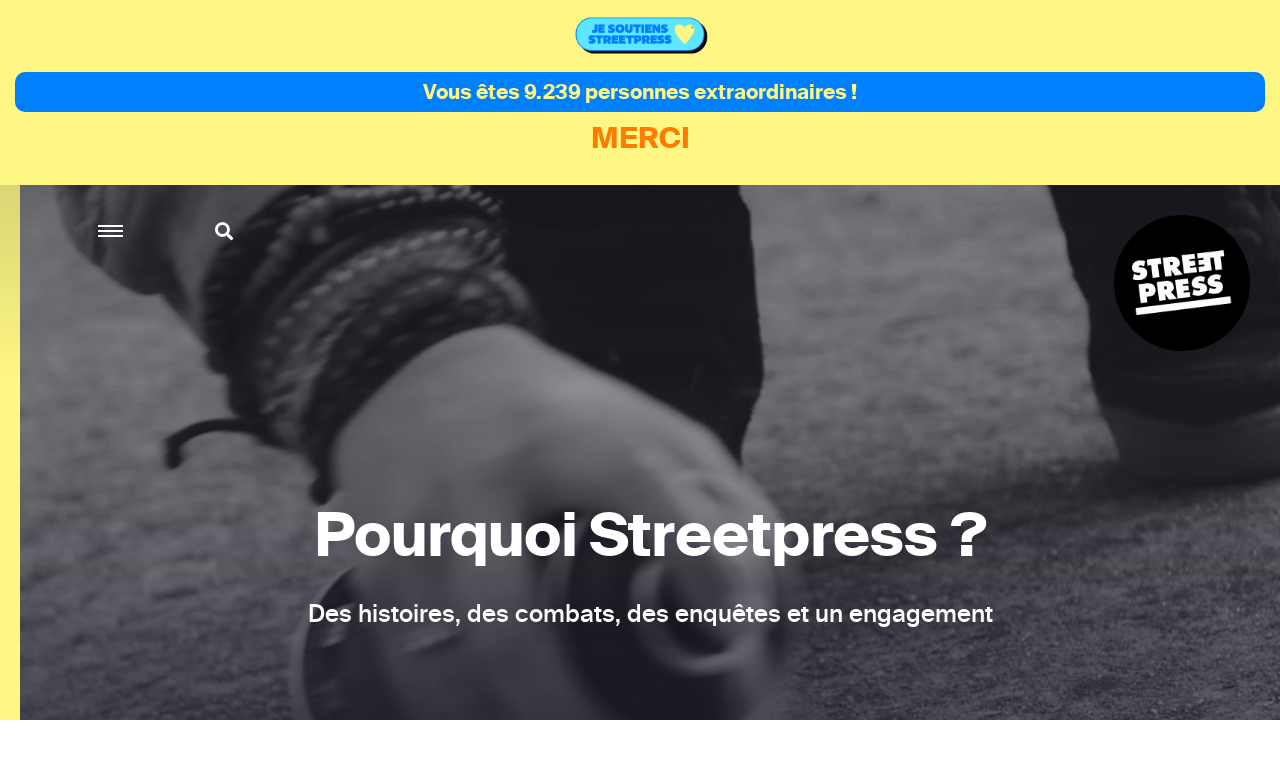

--- FILE ---
content_type: text/html; charset=utf-8
request_url: https://www.streetpress.com/pourquoi
body_size: 4880
content:
<!doctype html>
<html data-n-head-ssr lang="fr" data-n-head="%7B%22lang%22:%7B%22ssr%22:%22fr%22%7D%7D">
  <head >
    <meta data-n-head="ssr" charset="utf-8"><meta data-n-head="ssr" name="viewport" content="width=device-width, initial-scale = 1.0, maximum-scale=1.0, user-scalable=no"><meta data-n-head="ssr" data-hid="keywords" name="keywords" content="Actualité, info, paris, banlieue, streetpress, street press, magazine urbain, société, politique, site participatif"><meta data-n-head="ssr" data-hid="author" name="author" content="StreetPress"><meta data-n-head="ssr" name="robots" content="max-snippet:-1, max-image-preview:large, max-video-preview:-1"><meta data-n-head="ssr" data-hid="fb:app_id" property="fb:app_id" content="943140015819496"><meta data-n-head="ssr" data-hid="og:site_name" property="og:site_name" content="StreetPress"><meta data-n-head="ssr" property="og:description" content="Retrouvez sur StreetPress nos enquêtes &amp; infos, sur Paris et en banlieue. Et découvrez chaque jour les lieux et les gens qui font l’actu urbaine en Île-de-France."><meta data-n-head="ssr" data-hid="twitter:creator" name="twitter:creator" content="@streetpress"><meta data-n-head="ssr" data-hid="twitter:site" name="twitter:site" content="@streetpress"><meta data-n-head="ssr" data-hid="facebook-domain-verification" name="facebook-domain-verification" content="las5oamed6nkkqcbkon3g7actj73ov"><meta data-n-head="ssr" data-hid="mobile-web-app-capable" name="mobile-web-app-capable" content="yes"><meta data-n-head="ssr" data-hid="apple-mobile-web-app-title" name="apple-mobile-web-app-title" content="Streetpress.com"><meta data-n-head="ssr" data-hid="theme-color" name="theme-color" content="#FEF783"><meta data-n-head="ssr" data-hid="description" name="description" content="L’info doit être accessible à tous, c’est pour ça que StreetPress est gratuit et le restera. Mais elle a un coût, soutenez-nous."><meta data-n-head="ssr" data-hid="og:type" property="og:type" content="article"><meta data-n-head="ssr" data-hid="og:title" property="og:title" content="StreetPress, enquêtes &amp; cultures urbaines"><meta data-n-head="ssr" data-hid="og:description" property="og:description" content="Des histoires, des combats, des enquêtes et un engagement."><meta data-n-head="ssr" data-hid="og:image" property="og:image" content="https://www.streetpress.com/_nuxt/img/Socialcardpourquoi.42b638b.jpg"><meta data-n-head="ssr" data-hid="og:url" name="og:url" property="og:url" content="https://www.streetpress.com/pourquoi"><meta data-n-head="ssr" data-hid="twitter:card" name="twitter:card" content="summary_large_image"><meta data-n-head="ssr" data-hid="twitter:description" name="twitter:description" content="Des histoires, des combats, des enquêtes et un engagement."><meta data-n-head="ssr" data-hid="twitter:url" name="twitter:url" content="https://www.streetpress.com/pourquoi"><meta data-n-head="ssr" data-hid="twitter:image:src" name="twitter:image:src" content="https://www.streetpress.com/_nuxt/img/Socialcardpourquoi.42b638b.jpg"><meta data-n-head="ssr" data-hid="twitter:title" name="twitter:title" content="StreetPress, enquêtes &amp; cultures urbaines"><title>StreetPress | Le magazine urbain</title><link data-n-head="ssr" rel="icon" type="image/x-icon" href="/favicon.ico"><link data-n-head="ssr" rel="stylesheet" href="https://use.typekit.net/zze5bfz.css"><link data-n-head="ssr" rel="manifest" href="/_nuxt/manifest.ccfa51f6.json"><link data-n-head="ssr" rel="shortcut icon" href="/_nuxt/icons/icon_64.aw0ww2a00w0.png"><link data-n-head="ssr" rel="apple-touch-icon" href="/_nuxt/icons/icon_512.aw0ww2a00w0.png" sizes="512x512"><script data-n-head="ssr" src="axeptio.js"></script><script data-n-head="ssr" data-hid="gtm-script">if(!window._gtm_init){window._gtm_init=1;(function(w,n,d,m,e,p){w[d]=(w[d]==1||n[d]=='yes'||n[d]==1||n[m]==1||(w[e]&&w[e][p]&&w[e][p]()))?1:0})(window,navigator,'doNotTrack','msDoNotTrack','external','msTrackingProtectionEnabled');(function(w,d,s,l,x,y){w[x]={};w._gtm_inject=function(i){if(w.doNotTrack||w[x][i])return;w[x][i]=1;w[l]=w[l]||[];w[l].push({'gtm.start':new Date().getTime(),event:'gtm.js'});var f=d.getElementsByTagName(s)[0],j=d.createElement(s);j.async=true;j.src='https://www.googletagmanager.com/gtm.js?id='+i;f.parentNode.insertBefore(j,f);};w[y]('GTM-ZRCYXT3R5N')})(window,document,'script','dataLayer','_gtm_ids','_gtm_inject')}</script><link rel="preload" href="/_nuxt/b7b8be6.js" as="script"><link rel="preload" href="/_nuxt/2ab07e8.js" as="script"><link rel="preload" href="/_nuxt/css/764eb96.css" as="style"><link rel="preload" href="/_nuxt/a223c23.js" as="script"><link rel="preload" href="/_nuxt/css/367c576.css" as="style"><link rel="preload" href="/_nuxt/a5707be.js" as="script"><link rel="preload" href="/_nuxt/fonts/suisseintl-black-webfont.b1829b7.woff2" as="font" type="font/woff2" crossorigin><link rel="preload" href="/_nuxt/fonts/suisseintl-bold-webfont.b1e33dc.woff2" as="font" type="font/woff2" crossorigin><link rel="preload" href="/_nuxt/fonts/suisseintl-bold-webfont.166a9a8.woff" as="font" type="font/woff" crossorigin><link rel="preload" href="/_nuxt/fonts/suisseintl-black-webfont.947e826.woff" as="font" type="font/woff" crossorigin><link rel="preload" href="/_nuxt/fonts/suisseintl-book-webfont.7a6afd8.woff2" as="font" type="font/woff2" crossorigin><link rel="preload" href="/_nuxt/fonts/suisseintl-book-webfont.dfd18ec.woff" as="font" type="font/woff" crossorigin><link rel="preload" href="/_nuxt/fonts/suisseintl-light-webfont.4e8f3b7.woff2" as="font" type="font/woff2" crossorigin><link rel="preload" href="/_nuxt/fonts/suisseintl-light-webfont.39685d1.woff" as="font" type="font/woff" crossorigin><link rel="preload" href="/_nuxt/fonts/suisseintl-medium-webfont.1a2c66a.woff2" as="font" type="font/woff2" crossorigin><link rel="preload" href="/_nuxt/fonts/suisseintl-regular-webfont.b2ffde9.woff2" as="font" type="font/woff2" crossorigin><link rel="preload" href="/_nuxt/fonts/suisseintl-regular-webfont.b288581.woff" as="font" type="font/woff" crossorigin><link rel="preload" href="/_nuxt/fonts/suisseintl-medium-webfont.7eed569.woff" as="font" type="font/woff" crossorigin><link rel="preload" href="/_nuxt/fonts/suisseintl-semibold-webfont.600a479.woff" as="font" type="font/woff" crossorigin><link rel="preload" href="/_nuxt/fonts/suisseintl-semibold-webfont.d696b7d.woff2" as="font" type="font/woff2" crossorigin><link rel="preload" href="/_nuxt/fonts/suisseintl-ultralight-webfont.90bbad5.woff2" as="font" type="font/woff2" crossorigin><link rel="preload" href="/_nuxt/fonts/suisseintl-thin-webfont.ab71a13.woff2" as="font" type="font/woff2" crossorigin><link rel="preload" href="/_nuxt/fonts/suisseintl-ultralight-webfont.6cd0be1.woff" as="font" type="font/woff" crossorigin><link rel="preload" href="/_nuxt/fonts/suisseintl-thin-webfont.9bb2b51.woff" as="font" type="font/woff" crossorigin><link rel="preload" href="/_nuxt/fonts/fa-brands-400.8b7a9af.woff" as="font" type="font/woff" crossorigin><link rel="preload" href="/_nuxt/fonts/fa-brands-400.ec0716a.eot" as="font" type="font/eot" crossorigin><link rel="preload" href="/_nuxt/fonts/fa-brands-400.659c4d5.woff2" as="font" type="font/woff2" crossorigin><link rel="preload" href="/_nuxt/fonts/fa-regular-400.6493321.eot" as="font" type="font/eot" crossorigin><link rel="preload" href="/_nuxt/fonts/fa-regular-400.bdadb6c.woff2" as="font" type="font/woff2" crossorigin><link rel="preload" href="/_nuxt/fonts/fa-regular-400.0b5e3a5.woff" as="font" type="font/woff" crossorigin><link rel="preload" href="/_nuxt/fonts/fa-regular-400.b48c48e.ttf" as="font" type="font/ttf" crossorigin><link rel="preload" href="/_nuxt/fonts/fa-brands-400.b69de69.ttf" as="font" type="font/ttf" crossorigin><link rel="preload" href="/_nuxt/fonts/fa-solid-900.fb49390.woff2" as="font" type="font/woff2" crossorigin><link rel="preload" href="/_nuxt/fonts/fa-solid-900.f29ad00.eot" as="font" type="font/eot" crossorigin><link rel="preload" href="/_nuxt/fonts/fa-solid-900.bcb927a.woff" as="font" type="font/woff" crossorigin><link rel="preload" href="/_nuxt/fonts/fa-solid-900.48f54f6.ttf" as="font" type="font/ttf" crossorigin><link rel="preload" href="/_nuxt/7194806.js" as="script"><link rel="preload" href="/_nuxt/a46dbc1.js" as="script"><link rel="preload" href="/_nuxt/79e9fdb.js" as="script"><link rel="stylesheet" href="/_nuxt/css/764eb96.css"><link rel="stylesheet" href="/_nuxt/css/367c576.css">
  </head>
  <body >
    <noscript data-n-head="ssr" data-hid="gtm-noscript" data-pbody="true"><iframe src="https://www.googletagmanager.com/ns.html?id=GTM-ZRCYXT3R5N&" height="0" width="0" style="display:none;visibility:hidden" title="gtm"></iframe></noscript><div data-server-rendered="true" id="__nuxt"><!----><div id="__layout"><div data-v-1ab190d5><div id="SearchPage" class="sidesearch" data-v-1ab190d5 data-v-1ab190d5><button class="closebtn">×</button> <div class="container"><form action="/search" class="forms recherche"><div class="field"><div class="control"><button class="abonner">Chercher</button> <input name="q" type="text" placeholder="Chercher sur StreetPress" class="input"></div></div></form> <p class="txt">En ce moment</p> <ul></ul></div></div> <div class="is-parent is-paddingless" data-v-1ab190d5><div class="column is-child is-paddingless sidemenu" data-v-1ab190d5 data-v-1ab190d5><div class="content-sidemenu"><form action class="forms recherche"><div class="field"><div class="control"><a href><i class="fas fa-search"></i></a> <input type="text" placeholder="Chercher sur StreetPress" class="input"></div></div></form> <div class="mainnav"><ul><li><a href="/" class="nuxt-link-active">Accueil</a></li> <li><a href="/videos">Vidéos</a></li> <li><a href="/covers">Best of</a></li> <li><a href="/newsletters">Newsletters</a></li> <li><a href="/sujet/1741967617-page-club-streetpress-soutien-donateurs">Le club</a></li> <li><a href="/soutenir" class="linkinblue">Soutenez nous <i class="fas fa-heart"></i></a></li></ul> <ul class="bottom-menu"><li><a href="/pourquoi" aria-current="page" class="nuxt-link-exact-active nuxt-link-active">Pourquoi StreetPress ?</a></li> <li><a href="/contact">Contact</a></li> <li><a href="/mentions">Mentions</a></li> <li><a href="/envoyer-info">Envoyer une info</a></li> <li><a href="/signaler">Signaler un contenu</a></li> <li><a href="/sujet/1634656800-comment-faire-stage-streetpress-journalisme-article">Guide du stagiaire</a></li> <li><a href="/sujet/1633344990-comment-pige-streetpress-article-journalisme-enquete-tarifs">Guide du pigiste</a></li> <li><a href="/sujet/1707315734-sphera-streetpress-reseau-europeen-medias-independants">Un réseau européen</a></li> <li><a href="/abonnement">Devenez abonné à StreetPress</a></li></ul></div> <div class="menu-articles"></div></div></div> <div class="column is-child is-paddingless maincontent" style="position: relative" data-v-1ab190d5><div class="couche" data-v-1ab190d5></div> <header class="header is-absolute" data-v-1ab190d5><div class="nav-search" data-v-1ab190d5><a role="button" aria-label="menu" aria-expanded="false" class="navbar-burger" data-v-1ab190d5><span aria-hidden="true" data-v-1ab190d5></span> <span aria-hidden="true" data-v-1ab190d5></span> <span aria-hidden="true" data-v-1ab190d5></span></a> <a class="search" data-v-1ab190d5><i class="fas fa-search" data-v-1ab190d5></i></a></div> <a href="/" class="logo nuxt-link-active" data-v-1ab190d5><img src="/_nuxt/img/Logo_header.ac217f5.png" alt="" data-v-1ab190d5></a></header> <div class="soutenir" data-v-361598b4 data-v-1ab190d5><section class="hero is-paddingless is-fullheight" data-v-361598b4><div class="coucheInside" data-v-361598b4></div> <div playsinline="true" class="video-player-box" data-v-361598b4></div> <div class="content-inside" data-v-361598b4><p class="title" data-v-361598b4>Pourquoi Streetpress ?</p> <p class="txt" data-v-361598b4>
                Des histoires, des combats, des enquêtes et un engagement
            </p></div></section> <section class="hero opinions is-paddingless" data-v-361598b4><div class="opinion-zone is-against" data-v-361598b4><p class="which-opinion" data-v-361598b4>contre</p> <p class="title" data-v-361598b4>L’info en continu qui caricature nos vies</p> <hr data-v-361598b4> <p class="txt" data-v-361598b4>Il est urgent de sortir des flux d’infos en continu et de la caricature de nos vies. StreetPress propose de revenir au niveau du sol, du terrain, de la rue. Faire entendre les voix des oubliés.es du débat public, c’est prendre un engagement fort dans la bataille contre les préjugés qui fracturent la société. </p></div> <div class="opinion-zone is-agree" data-v-361598b4><p class="which-opinion" data-v-361598b4>pour</p> <p class="title" data-v-361598b4>Un journalisme qui s’assume engagé</p> <hr data-v-361598b4> <p class="txt" data-v-361598b4>Le journaliste qui se dit « neutre » trahit et le journalisme et ses lecteurs. En n’assumant pas les choix éditoriaux qu’ils prennent malgré tout, les médias perdent la confiance de notre génération. StreetPress propose d’être plus bruts, plus honnêtes avec nous-même et avec notre public à propos des sujets que nous choisissons de traiter et de pourquoi nous le faisons. </p></div></section> <section class="hero is-paddingless is-fullheight" data-v-361598b4><div class="coucheInside" data-v-361598b4></div> <div playsinline="true" class="video-player-box" data-v-361598b4></div> <div class="content-inside is-onethird" data-v-361598b4><p class="title" data-v-361598b4>StreetPress existe d’abord grâce à vos dons</p> <p class="txt" data-v-361598b4>
                Participez à faire que le média reste entièrement libre d’accès.
            </p> <p class="txt" data-v-361598b4><a href="/soutenir?utm_source=pourquoi&amp;utm_medium=bouton-illus" data-v-361598b4>Rejoindre la communauté des supporters.</a></p> <a href="https://www.okpal.com/streetpress/#/checkout/step1" target="_blank" class="button button-don" data-v-361598b4><img src="/_nuxt/img/carte-bleue-logo_yellow.6657b45.png" alt="Soutenir Streetpress" class="img-icon" data-v-361598b4> <span data-v-361598b4>Je fais un don</span> <i class="fas fa-heart" data-v-361598b4></i></a> <div class="mode-payment" data-v-361598b4><img src="/_nuxt/img/icons_payements_white.9c87c85.png" alt="mode payements" class="img-fluid" data-v-361598b4></div></div></section> <section class="hero is-paddingless is-fullheight" data-v-361598b4><div class="coucheInside" data-v-361598b4></div> <img src="/_nuxt/img/pourquoi_team.4860d66.png" alt="Soutenir Streetpress" class="soutenir-cover" data-v-361598b4> <div class="content-inside is-onethird" data-v-361598b4><p class="title" data-v-361598b4>Nous, comme nos lecteurs, sommes largement capables d’assumer un regard.</p> <p class="txt" data-v-361598b4><a href="/StreetPress_manifeste.pdf" target="_blank" data-v-361598b4>Lire notre manifeste pour un « journalisme engagé ».</a></p></div></section> <section class="hero is-paddingless is-fullheight st-character" data-v-361598b4><div class="content-inside" data-v-361598b4><p class="title" data-v-361598b4>Streetpress est</p> <ul class="list-caracter" data-v-361598b4><li data-v-361598b4>Antiraciste</li> <li data-v-361598b4>Contre les droites radicales</li> <li data-v-361598b4>Féministe</li> <li data-v-361598b4>Contre les violences policières</li> <li data-v-361598b4>Aux côtés des réfugiés</li> <li data-v-361598b4>Ecologiste</li> <li data-v-361598b4>Aux côtés des précaires</li></ul></div></section> <section class="hero is-paddingless is-fullheight" data-v-361598b4><div class="coucheInside" data-v-361598b4></div> <div playsinline="true" class="video-player-box" data-v-361598b4></div> <div class="content-inside is-harf" data-v-361598b4><p class="title" data-v-361598b4>StreetPress est un média d’enquête et de culture urbaine.</p> <a href="/soutenir?utm_source=pourquoi&amp;utm_medium=bouton-video" class="button button-don" data-v-361598b4><img src="/_nuxt/img/carte-bleue-logo_yellow.6657b45.png" alt="Soutenir Streetpress" class="img-icon" data-v-361598b4> <span data-v-361598b4>Je fais un don mensuel</span> <i class="fas fa-heart" data-v-361598b4></i></a> <div class="mode-payment" data-v-361598b4><img src="/_nuxt/img/icons_payements_white.9c87c85.png" alt="mode payements" class="img-fluid" data-v-361598b4></div></div></section> <footer class="footer" data-v-361598b4><div class="container"><div class="content-text"><form action="//streetpress.us9.list-manage.com/subscribe/post?u=144928b052856fd3aa0191df7&id=75b604b76c" method="post" id="mc-embedded-subscribe-form" name="mc-embedded-subscribe-form" target="_blank" novalidate="novalidate" class="forms"><div class="field"><div class="control"><button>S’abonner</button> <input type="email" placeholder="Ton mail ou rien" name="EMAIL" id="mce-EMAIL" class="input"></div></div> <input type="submit" style="position: absolute; left: -9999px"></form> <ul class="sns"><li><a href="https://www.facebook.com/StreetPress/" target="_blank"><i class="fab fa-facebook-f"></i></a></li> <li><a href="https://twitter.com/streetpress" target="_blank"><i class="fab fa-twitter"></i></a></li> <li><a href="https://www.instagram.com/streetpress" target="_blank"><i class="fab fa-instagram"></i></a></li> <li><a href="https://www.youtube.com/user/StreetPressTV" target="_blank"><i class="fab fa-youtube"></i></a></li> <li><a href="https://backend.streetpress.com/rss.xml"><i class="fa fa-rss"></i></a></li></ul> <ul class="soutenir-links"><li><a href="/pourquoi" aria-current="page" class="nuxt-link-exact-active nuxt-link-active">En savoir plus sur StreetPress</a></li> <li><a href="/soutenir?utm_source=pourquoi&amp;utm_medium=footer">Pourquoi on a besoin de nos lecteurs ?</a></li></ul></div></div></footer></div></div></div></div></div></div><script>window.__NUXT__=(function(a,b,c){return {layout:"default",data:[{}],fetch:{},error:b,state:{menuOpen:a,cookieConsent:a,searchOpen:a,soutenezBottomOpen:a,soutenezTopOpen:a,soutenezPopinOpen:a,NLEDPopinOpen:a,welcomeBottom:c,mostread_posts:[],currentArticle:b},serverRendered:c,routePath:"\u002Fpourquoi",config:{_app:{basePath:"\u002F",assetsPath:"\u002F_nuxt\u002F",cdnURL:b}}}}(false,null,true));</script><script src="/_nuxt/b7b8be6.js" defer></script><script src="/_nuxt/7194806.js" defer></script><script src="/_nuxt/a46dbc1.js" defer></script><script src="/_nuxt/79e9fdb.js" defer></script><script src="/_nuxt/2ab07e8.js" defer></script><script src="/_nuxt/a223c23.js" defer></script><script src="/_nuxt/a5707be.js" defer></script><script data-n-head="ssr" src="https://www.google.com/recaptcha/api.js?hl=fr&amp;onload=vueRecaptchaApiLoaded&amp;render=explicit" data-body="true" defer async></script>
  </body>
</html>


--- FILE ---
content_type: application/javascript; charset=UTF-8
request_url: https://www.streetpress.com/_nuxt/79e9fdb.js
body_size: 6129
content:
(window.webpackJsonp=window.webpackJsonp||[]).push([[13],{326:function(t,e,n){t.exports=n.p+"img/icons_payements_white.9c87c85.png"},328:function(t,e,n){"use strict";var r={name:"Footer",components:{},data:function(){return{isImageModalActive:!1}}},o=n(25),component=Object(o.a)(r,(function(){var t=this,e=t._self._c;return e("footer",{staticClass:"footer"},[e("div",{staticClass:"container"},[e("div",{staticClass:"content-text"},[t._m(0),t._v(" "),t._m(1),t._v(" "),e("ul",{staticClass:"soutenir-links"},[e("li",[e("router-link",{attrs:{to:{name:"pourquoi"}}},[t._v("En savoir plus sur StreetPress")])],1),t._v(" "),e("li",[e("router-link",{attrs:{to:{name:"soutenir",query:{utm_source:"pourquoi",utm_medium:"footer"}}}},[t._v("Pourquoi on a besoin de nos lecteurs ?")])],1)])])])])}),[function(){var t=this,e=t._self._c;return e("form",{staticClass:"forms",attrs:{action:"//streetpress.us9.list-manage.com/subscribe/post?u=144928b052856fd3aa0191df7&id=75b604b76c",method:"post",id:"mc-embedded-subscribe-form",name:"mc-embedded-subscribe-form",target:"_blank",novalidate:""}},[e("div",{staticClass:"field"},[e("div",{staticClass:"control"},[e("button",[t._v("S’abonner")]),t._v(" "),e("input",{staticClass:"input",attrs:{type:"email",placeholder:"Ton mail ou rien",name:"EMAIL",id:"mce-EMAIL"}})])]),t._v(" "),e("input",{staticStyle:{position:"absolute",left:"-9999px"},attrs:{type:"submit"}})])},function(){var t=this,e=t._self._c;return e("ul",{staticClass:"sns"},[e("li",[e("a",{attrs:{href:"https://www.facebook.com/StreetPress/",target:"_blank"}},[e("i",{staticClass:"fab fa-facebook-f"})])]),t._v(" "),e("li",[e("a",{attrs:{href:"https://twitter.com/streetpress",target:"_blank"}},[e("i",{staticClass:"fab fa-twitter"})])]),t._v(" "),e("li",[e("a",{attrs:{href:"https://www.instagram.com/streetpress",target:"_blank"}},[e("i",{staticClass:"fab fa-instagram"})])]),t._v(" "),e("li",[e("a",{attrs:{href:"https://www.youtube.com/user/StreetPressTV",target:"_blank"}},[e("i",{staticClass:"fab fa-youtube"})])]),t._v(" "),e("li",[e("a",{attrs:{href:"https://backend.streetpress.com/rss.xml"}},[e("i",{staticClass:"fa fa-rss"})])])])}],!1,null,null,null);e.a=component.exports},334:function(t,e,n){(function(t){var n;n=function(e){"use strict";var template,n,r,o,component,script={name:"bulma-accordion",props:{initialOpenItem:{required:!1,type:[Number,String],default:null},initialOpenItems:{required:!1,type:Array,default:null,validator:function(t){return Array.isArray(t)&&!t.some((function(t){return"number"!=typeof t}))}},caretAnimation:{required:!1,type:Object,default:function(){return{duration:"450ms",timerFunc:"ease"}},validator:function(t){return"string"==typeof t.duration&&"string"==typeof t.timerFunc||!0===t.none}},dropdown:{required:!1,type:Boolean,default:!1},icon:{required:!1,type:String,default:"caret",validator:function(t){return"caret"===t||"plus-minus"===t||"custom"===t}},slide:{required:!1,type:Object,default:function(){return{duration:"700ms",timerFunc:"ease"}},validator:function(t){return"string"==typeof t.duration&&"string"==typeof t.timerFunc}}},mounted:function(){var t=this;this.$on("child-registered",(function(e){var n=t.getNextId();e.setUniqueId(n),t.children_toggle_status[n]=!1})),this.$on("child-clicked",this.handleChildClicked),this.$on("child-removed",(function(e){delete t.children_toggle_status[e]})),this.$nextTick((function(){t.openInitialItems(t.$children.length)}))},data:function(){return{next_id:1,children_toggle_status:{}}},methods:{getNextId:function(){var t=this.next_id.toString(10);return this.next_id+=1,t},handleChildClicked:function(t){if(!this.dropdown)for(var e in this.children_toggle_status)this.children_toggle_status[e]&&e!==t&&(this.$emit("toggle-child",e),this.children_toggle_status[e]=!1);this.children_toggle_status[t]=!this.children_toggle_status[t],this.$emit("toggle-child",t)},openInitialItems:function(t){var e=this,i=this.initialOpenItem,n=this.initialOpenItems;null!==i?this.openInitialItem(i,t):null!==n&&n.forEach((function(n,r){e.openInitialItem(n,t)}))},openInitialItem:function(t,e){var n="number"==typeof t?t:parseInt(t,10);if(!(n>0&&n<=e))throw new Error("There are only "+e+" AccordionItems, "+n+" is out of bounds. [indexing from 1]");this.handleChildClicked(String(n))}}},l=(template={render:function(){var t=this,e=t.$createElement;return(t._self._c||e)("div",{staticClass:"accordion"},[t._t("default")],2)},staticRenderFns:[]},r=void 0,o=!1,(component=("function"==typeof(n=script)?n.options:n)||{}).__file="BulmaAccordion.vue",component.render||(component.render=template.render,component.staticRenderFns=template.staticRenderFns,component._compiled=!0,o&&(component.functional=!0)),component._scopeId=r,component),c=function(template,style,script,t,e,n,r){var o,component=("function"==typeof script?script.options:script)||{};if(component.__file="PlusMinus.vue",component.render||(component.render=template.render,component.staticRenderFns=template.staticRenderFns,component._compiled=!0,e&&(component.functional=!0)),component._scopeId=t,style&&(o=function(t){style.call(this,r(t))}),void 0!==o)if(component.functional){var l=component.render;component.render=function(t,e){return o.call(e),l(t,e)}}else{var c=component.beforeCreate;component.beforeCreate=c?[].concat(c,o):[o]}return component}({render:function(){var t=this,e=t.$createElement,n=t._self._c||e;return n("div",{staticClass:"plus-minus"},[n("div",{staticClass:"horizontal"}),t._v(" "),n("div",{class:t.verticalClasses})])},staticRenderFns:[]},(function(t){t&&t("data-v-6b0c21ae_0",{source:".horizontal[data-v-6b0c21ae],.vertical[data-v-6b0c21ae]{position:absolute;border-radius:3px;background:#646464;transform:rotate(0);transition:.4s all ease-out}.horizontal[data-v-6b0c21ae]{top:45%;left:10%;right:10%;height:10%}.vertical[data-v-6b0c21ae]{top:10%;bottom:10%;left:45%;width:10%}.vertical-rotated[data-v-6b0c21ae]{transform:rotate(90deg)}.plus-minus[data-v-6b0c21ae]{position:relative;display:block;width:100%;height:100%}",map:void 0,media:void 0})}),{props:{minus:{required:!0,type:Boolean}},computed:{verticalClasses:function(){return{vertical:!0,"vertical-rotated":this.minus}}}},"data-v-6b0c21ae",!1,0,(function t(){var head=document.head||document.getElementsByTagName("head")[0],e=t.styles||(t.styles={}),n="undefined"!=typeof navigator&&/msie [6-9]\\b/.test(navigator.userAgent.toLowerCase());return function(t,r){if(!document.querySelector('style[data-vue-ssr-id~="'+t+'"]')){var o=n?r.media||"default":t,style=e[o]||(e[o]={ids:[],parts:[],element:void 0});if(!style.ids.includes(t)){var code=r.source,l=style.ids.length;if(style.ids.push(t),r.map&&(code+="\n/*# sourceURL="+r.map.sources[0]+" */",code+="\n/*# sourceMappingURL=data:application/json;base64,"+btoa(unescape(encodeURIComponent(JSON.stringify(r.map))))+" */"),n&&(style.element=style.element||document.querySelector("style[data-group="+o+"]")),!style.element){var c=style.element=document.createElement("style");c.type="text/css",r.media&&c.setAttribute("media",r.media),n&&(c.setAttribute("data-group",o),c.setAttribute("data-next-index","0")),head.appendChild(c)}if(n&&(l=parseInt(style.element.getAttribute("data-next-index")),style.element.setAttribute("data-next-index",l+1)),style.element.styleSheet)style.parts.push(code),style.element.styleSheet.cssText=style.parts.filter(Boolean).join("\n");else{var d=document.createTextNode(code),m=style.element.childNodes;m[l]&&style.element.removeChild(m[l]),m.length?style.element.insertBefore(d,m[l]):style.element.appendChild(d)}}}}})),d=function(template,style,script,t,e,n,r){var o,component=("function"==typeof script?script.options:script)||{};if(component.__file="BulmaAccordionItem.vue",component.render||(component.render=template.render,component.staticRenderFns=template.staticRenderFns,component._compiled=!0,e&&(component.functional=!0)),component._scopeId=t,style&&(o=function(t){style.call(this,r(t))}),void 0!==o)if(component.functional){var l=component.render;component.render=function(t,e){return o.call(e),l(t,e)}}else{var c=component.beforeCreate;component.beforeCreate=c?[].concat(c,o):[o]}return component}({render:function(){var t=this,e=t.$createElement,n=t._self._c||e;return n("div",{class:t.card_classes},[n("div",{staticClass:"card-header",on:{click:t.notifyOfClick}},[n("p",{staticClass:"card-header-title"},[t._t("title")],2),t._v(" "),n("p",{staticClass:"card-header-icon"},[t.usingCustomIcon?n("span",{staticClass:"icon"},[t._t("icon"),t._v(" "),t.isOpen?t._t("icon-open"):t._t("icon-closed")],2):n("span",{staticClass:"icon"},[t.showCaret?n("svg",{class:t.dropdownIconClasses,style:t.iconStyle,attrs:{version:"1.1",viewBox:"0 0 129 129","enable-background":"new 0 0 129 129"}},[n("g",[n("path",{attrs:{d:"m121.3,34.6c-1.6-1.6-4.2-1.6-5.8,0l-51,51.1-51.1-51.1c-1.6-1.6-4.2-1.6-5.8,0-1.6,1.6-1.6,4.2 0,5.8l53.9,53.9c0.8,0.8 1.8,1.2 2.9,1.2 1,0 2.1-0.4 2.9-1.2l53.9-53.9c1.7-1.6 1.7-4.2 0.1-5.8z"}})])]):t._e(),t._v(" "),t.showPlus||t.showMinus?n("PlusMinus",{attrs:{minus:t.showMinus}}):t._e()],1)])]),t._v(" "),n("div",{ref:"body",staticClass:"accordion-body",style:t.slideStyle},[n("div",{ref:"bodyContent",class:t.card_content_classes},[t._t("content")],2),t._v(" "),n("div",{ref:"bodyFooter",class:t.footerClasses},[t._t("footer")],2)])])},staticRenderFns:[]},(function(t){t&&t("data-v-bc7d9a68_0",{source:".accordion-body[data-v-bc7d9a68]{height:0;overflow:hidden}.caret-down[data-v-bc7d9a68]{transform:rotate(180deg)}.header-icon[data-v-bc7d9a68]{width:100%}",map:void 0,media:void 0})}),{name:"bulma-accordion-item",components:{PlusMinus:c},data:function(){return{isOpen:!1,autoHeightInterval:null,showCardContent:!1,uniqueId:null}},mounted:function(){var t=this;this.$nextTick((function(){t.$parent.$emit("child-registered",t),t.$parent.$on("toggle-child",t.handleToggleRequest);var e=t.$refs.body,n=function(t){var e={transition:"transitionend",OTransition:"otransitionend",MozTransition:"transitionend",WebkitTransition:"webkitTransitionEnd"};for(var n in e)if(e.hasOwnProperty(n)&&void 0!==t.style[n])return e[n];throw new Error("TransitionEnd event is not supported in this browser")}(e);e.addEventListener(n,(function(n){"0px"!==e.style.height?t.autoHeightStart(e):(t.autoHeightStop(),t.showCardContent=!1)}))}))},beforeDestroy:function(){this.$parent.$emit("child-removed",this.uniqueId)},watch:{isOpen:function(t){t?this.$emit("open"):this.$emit("close"),this.doTheSlide()}},computed:{config:function(){var t=this.$parent,e=t.caretAnimation;void 0===e&&(e={duration:"450ms",timerFunc:"ease"});var n=t.dropdown;void 0===n&&(n=!1);var r=t.icon;void 0===r&&(r="caret");var o=t.slide;return void 0===o&&(o={duration:"700ms",timerFunc:"ease"}),{animation:e,dropdown:n,icon:r,slide:o}},dropdownIconClasses:function(){return{"header-icon":!0,"caret-down":!this.isOpen}},card_classes:function(){return{card:!0,"card-active":this.isOpen}},card_content_classes:function(){return{"card-content":!0,"is-hidden":!this.showCardContent}},footerClasses:function(){return{"card-footer":!0,"is-hidden":!this.$slots.footer}},usingCustomIcon:function(){return"custom"===this.config.icon},showCaret:function(){return"caret"===this.config.icon},showPlus:function(){return"plus-minus"===this.config.icon&&!this.isOpen},showMinus:function(){return"plus-minus"===this.config.icon&&this.isOpen},slideStyle:function(){var t=this.config.slide;return{transition:"all "+t.duration+" "+t.timerFunc}},iconStyle:function(){var t=this.config.animation;return!0===t.none?{}:{transition:"all "+t.duration+" "+t.timerFunc}}},methods:{handleToggleRequest:function(t){t===this.uniqueId&&this.toggleCollapsed()},setUniqueId:function(t){this.uniqueId=t},notifyOfClick:function(){this.uniqueId&&this.$parent.$emit("child-clicked",this.uniqueId)},collapse:function(){this.isOpen=!1},toggleCollapsed:function(){this.isOpen=!this.isOpen},doTheSlide:function(){var t=this,e=this.$refs.body;!0===this.isOpen?(this.showCardContent=!0,this.$nextTick().then((function(){t.adjustHeight(e,e.scrollHeight)}))):this.slideUp(e)},adjustHeight:function(t,e){t.style.height=e+"px"},slideUp:function(t){"auto"===t.style.height&&(t.style.height=t.scrollHeight+"px"),t.style.height="0px"},autoHeightStart:function(t){var e=this;this.autoHeightInterval&&this.autoHeightStop(),this.autoHeightInterval=setInterval((function(){try{var n=e.$refs.bodyContent.scrollHeight+e.$refs.bodyFooter.scrollHeight+1;"0px"!==t.style.height&&n!==t.style.height&&e.isOpen&&e.adjustHeight(t,n)}catch(t){e.autoHeightStop()}}),100)},autoHeightStop:function(){clearInterval(this.autoHeightInterval),this.autoHeightInterval=null}}},"data-v-bc7d9a68",!1,0,(function t(){var head=document.head||document.getElementsByTagName("head")[0],e=t.styles||(t.styles={}),n="undefined"!=typeof navigator&&/msie [6-9]\\b/.test(navigator.userAgent.toLowerCase());return function(t,r){if(!document.querySelector('style[data-vue-ssr-id~="'+t+'"]')){var o=n?r.media||"default":t,style=e[o]||(e[o]={ids:[],parts:[],element:void 0});if(!style.ids.includes(t)){var code=r.source,l=style.ids.length;if(style.ids.push(t),r.map&&(code+="\n/*# sourceURL="+r.map.sources[0]+" */",code+="\n/*# sourceMappingURL=data:application/json;base64,"+btoa(unescape(encodeURIComponent(JSON.stringify(r.map))))+" */"),n&&(style.element=style.element||document.querySelector("style[data-group="+o+"]")),!style.element){var c=style.element=document.createElement("style");c.type="text/css",r.media&&c.setAttribute("media",r.media),n&&(c.setAttribute("data-group",o),c.setAttribute("data-next-index","0")),head.appendChild(c)}if(n&&(l=parseInt(style.element.getAttribute("data-next-index")),style.element.setAttribute("data-next-index",l+1)),style.element.styleSheet)style.parts.push(code),style.element.styleSheet.cssText=style.parts.filter(Boolean).join("\n");else{var d=document.createTextNode(code),m=style.element.childNodes;m[l]&&style.element.removeChild(m[l]),m.length?style.element.insertBefore(d,m[l]):style.element.appendChild(d)}}}}})),m=Object.freeze({BulmaAccordion:l,BulmaAccordionItem:d});function h(t){h.installed||(h.installed=!0,Object.keys(m).forEach((function(e){t.component(e,m[e])})))}var v={install:h},f=null;"undefined"!=typeof window?f=window.Vue:void 0!==t&&(f=t.Vue),f&&f.use(v);var _=l,y=d;e.install=h,e.BulmaAccordion=_,e.BulmaAccordionItem=y,Object.defineProperty(e,"__esModule",{value:!0})},n(e)}).call(this,n(4))},352:function(t,e,n){t.exports=n.p+"img/carte-bleue-logo_yellow.6657b45.png"},353:function(t,e,n){t.exports=n.p+"img/Socialcardpourquoi.42b638b.jpg"},388:function(t,e,n){t.exports=n.p+"img/pourquoi_team.4860d66.png"},432:function(t,e,n){"use strict";n.r(e);var r=[function(){var t=this,e=t._self._c;return e("div",{staticClass:"content-inside"},[e("p",{staticClass:"title"},[t._v("Pourquoi Streetpress ?")]),t._v(" "),e("p",{staticClass:"txt"},[t._v("\n                Des histoires, des combats, des enquêtes et un engagement\n            ")])])},function(){var t=this,e=t._self._c;return e("section",{staticClass:"hero opinions is-paddingless"},[e("div",{staticClass:"opinion-zone is-against"},[e("p",{staticClass:"which-opinion"},[t._v("contre")]),t._v(" "),e("p",{staticClass:"title"},[t._v("L’info en continu qui caricature nos vies")]),t._v(" "),e("hr"),t._v(" "),e("p",{staticClass:"txt"},[t._v("Il est urgent de sortir des flux d’infos en continu et de la caricature de nos vies. StreetPress propose de revenir au niveau du sol, du terrain, de la rue. Faire entendre les voix des oubliés.es du débat public, c’est prendre un engagement fort dans la bataille contre les préjugés qui fracturent la société. ")])]),t._v(" "),e("div",{staticClass:"opinion-zone is-agree"},[e("p",{staticClass:"which-opinion"},[t._v("pour")]),t._v(" "),e("p",{staticClass:"title"},[t._v("Un journalisme qui s’assume engagé")]),t._v(" "),e("hr"),t._v(" "),e("p",{staticClass:"txt"},[t._v("Le journaliste qui se dit « neutre » trahit et le journalisme et ses lecteurs. En n’assumant pas les choix éditoriaux qu’ils prennent malgré tout, les médias perdent la confiance de notre génération. StreetPress propose d’être plus bruts, plus honnêtes avec nous-même et avec notre public à propos des sujets que nous choisissons de traiter et de pourquoi nous le faisons. ")])])])},function(){var t=this,e=t._self._c;return e("a",{staticClass:"button button-don",attrs:{href:"https://www.okpal.com/streetpress/#/checkout/step1",target:"_blank"}},[e("img",{staticClass:"img-icon",attrs:{src:n(352),alt:"Soutenir Streetpress"}}),t._v(" "),e("span",[t._v("Je fais un don")]),t._v(" "),e("i",{staticClass:"fas fa-heart"})])},function(){var t=this._self._c;return t("div",{staticClass:"mode-payment"},[t("img",{staticClass:"img-fluid",attrs:{src:n(326),alt:"mode payements"}})])},function(){var t=this,e=t._self._c;return e("section",{staticClass:"hero is-paddingless is-fullheight"},[e("div",{staticClass:"coucheInside"}),t._v(" "),e("img",{staticClass:"soutenir-cover",attrs:{src:n(388),alt:"Soutenir Streetpress"}}),t._v(" "),e("div",{staticClass:"content-inside is-onethird"},[e("p",{staticClass:"title"},[t._v("Nous, comme nos lecteurs, sommes largement capables d’assumer un regard.")]),t._v(" "),e("p",{staticClass:"txt"},[e("a",{attrs:{href:"/StreetPress_manifeste.pdf",target:"_blank"}},[t._v("Lire notre manifeste pour un « journalisme engagé ».")])])])])},function(){var t=this,e=t._self._c;return e("section",{staticClass:"hero is-paddingless is-fullheight st-character"},[e("div",{staticClass:"content-inside"},[e("p",{staticClass:"title"},[t._v("Streetpress est")]),t._v(" "),e("ul",{staticClass:"list-caracter"},[e("li",[t._v("Antiraciste")]),t._v(" "),e("li",[t._v("Contre les droites radicales")]),t._v(" "),e("li",[t._v("Féministe")]),t._v(" "),e("li",[t._v("Contre les violences policières")]),t._v(" "),e("li",[t._v("Aux côtés des réfugiés")]),t._v(" "),e("li",[t._v("Ecologiste")]),t._v(" "),e("li",[t._v("Aux côtés des précaires")])])])])},function(){var t=this._self._c;return t("div",{staticClass:"mode-payment"},[t("img",{staticClass:"img-fluid",attrs:{src:n(326),alt:"mode payements"}})])}],o=(n(115),n(328)),l=(n(334),{components:{Footer:o.a},data:function(){return{playerOptions:{muted:!0,language:"en",controls:!1,loop:!0,autoplay:!0,playsinline:!0,sources:[{type:"video/mp4",src:"https://backend.streetpress.com/sites/default/files/pourquoi_top.mp4"}]},playerOptions2:{muted:!0,language:"en",controls:!1,loop:!0,autoplay:!0,playsinline:!0,sources:[{type:"video/mp4",src:"https://backend.streetpress.com/sites/default/files/pourquoi_bat7.mp4"}]},playerOptions3:{muted:!0,language:"en",controls:!1,loop:!0,autoplay:!0,playsinline:!0,sources:[{type:"video/mp4",src:"https://backend.streetpress.com/sites/default/files/pourquoi_crayon.mp4"}]}}},head:function(){return{meta:[{hid:"description",name:"description",content:"L’info doit être accessible à tous, c’est pour ça que StreetPress est gratuit et le restera. Mais elle a un coût, soutenez-nous."},{hid:"og:type",property:"og:type",content:"article"},{hid:"og:title",property:"og:title",content:"StreetPress, enquêtes & cultures urbaines"},{hid:"og:description",property:"og:description",content:"Des histoires, des combats, des enquêtes et un engagement."},{hid:"og:image",property:"og:image",content:"https://www.streetpress.com"+n(353)},{hid:"og:url",name:"og:url",property:"og:url",content:"https://www.streetpress.com/pourquoi"},{hid:"twitter:card",name:"twitter:card",content:"summary_large_image"},{hid:"twitter:description",name:"twitter:description",content:"Des histoires, des combats, des enquêtes et un engagement."},{hid:"twitter:url",name:"twitter:url",content:"https://www.streetpress.com/pourquoi"},{hid:"twitter:image:src",name:"twitter:image:src",content:"https://www.streetpress.com"+n(353)},{hid:"twitter:title",name:"twitter:title",content:"StreetPress, enquêtes & cultures urbaines"}]}}}),c=n(25),component=Object(c.a)(l,(function(){var t=this,e=t._self._c;return e("div",{staticClass:"soutenir"},[e("section",{staticClass:"hero is-paddingless is-fullheight"},[e("div",{staticClass:"coucheInside"}),t._v(" "),e("div",{directives:[{name:"video-player",rawName:"v-video-player:myVideoPlayer",value:t.playerOptions,expression:"playerOptions",arg:"myVideoPlayer"}],ref:"loopingPlayer",staticClass:"video-player-box",attrs:{playsinline:!0}}),t._v(" "),t._m(0)]),t._v(" "),t._m(1),t._v(" "),e("section",{staticClass:"hero is-paddingless is-fullheight"},[e("div",{staticClass:"coucheInside"}),t._v(" "),e("div",{directives:[{name:"video-player",rawName:"v-video-player:myVideoPlayer3",value:t.playerOptions3,expression:"playerOptions3",arg:"myVideoPlayer3"}],ref:"loopingPlayer3",staticClass:"video-player-box",attrs:{playsinline:!0}}),t._v(" "),e("div",{staticClass:"content-inside is-onethird"},[e("p",{staticClass:"title"},[t._v("StreetPress existe d’abord grâce à vos dons")]),t._v(" "),e("p",{staticClass:"txt"},[t._v("\n                Participez à faire que le média reste entièrement libre d’accès.\n            ")]),t._v(" "),e("p",{staticClass:"txt"},[e("router-link",{attrs:{to:{name:"soutenir",query:{utm_source:"pourquoi",utm_medium:"bouton-illus"}}}},[t._v("Rejoindre la communauté des supporters.")])],1),t._v(" "),t._m(2),t._v(" "),t._m(3)])]),t._v(" "),t._m(4),t._v(" "),t._m(5),t._v(" "),e("section",{staticClass:"hero is-paddingless is-fullheight"},[e("div",{staticClass:"coucheInside"}),t._v(" "),e("div",{directives:[{name:"video-player",rawName:"v-video-player:myVideoPlayer2",value:t.playerOptions2,expression:"playerOptions2",arg:"myVideoPlayer2"}],ref:"loopingPlayer2",staticClass:"video-player-box",attrs:{playsinline:!0}}),t._v(" "),e("div",{staticClass:"content-inside is-harf"},[e("p",{staticClass:"title"},[t._v("StreetPress est un média d’enquête et de culture urbaine.")]),t._v(" "),e("router-link",{staticClass:"button button-don",attrs:{to:{name:"soutenir",query:{utm_source:"pourquoi",utm_medium:"bouton-video"}}}},[e("img",{staticClass:"img-icon",attrs:{src:n(352),alt:"Soutenir Streetpress"}}),t._v(" "),e("span",[t._v("Je fais un don mensuel")]),t._v(" "),e("i",{staticClass:"fas fa-heart"})]),t._v(" "),t._m(6)],1)]),t._v(" "),e("Footer")],1)}),r,!1,null,"361598b4",null);e.default=component.exports}}]);